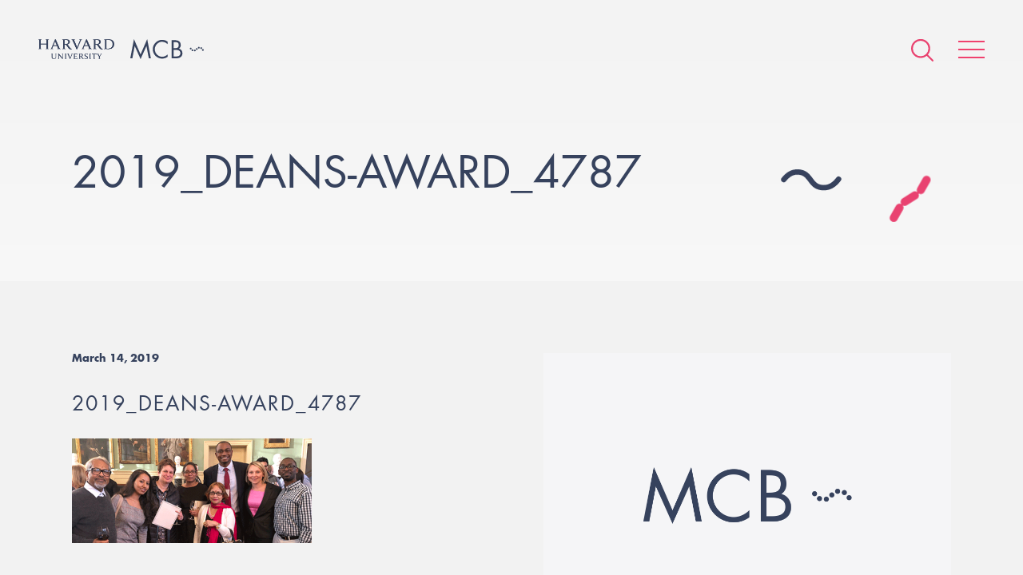

--- FILE ---
content_type: image/svg+xml
request_url: https://www.mcb.harvard.edu/wp-content/themes/mcb/build/img/mcb--white.svg
body_size: 1942
content:
<svg id="Layer_1" data-name="Layer 1" xmlns="http://www.w3.org/2000/svg" viewBox="0 0 308.75 83.86"><defs><style>.cls-1{fill:#fff}</style></defs><path class="cls-1" d="M15.5 0l27.747 64.111L71.1 0l15.5 80.721h-8.71l-9.829-51.654h-.2L43.247 83.86l-24.51-54.793h-.2L8.71 80.721H0zm141.585 21.067a32.685 32.685 0 00-23.3-10.129c-17.015 0-30.79 14.792-30.79 31.6s13.876 31.6 30.992 31.6c8.609 0 17.015-4.051 23.092-10.128v10.533a39.327 39.327 0 01-22.779 7.494c-21.573 0-39.8-17.521-39.8-39.2a39.94 39.94 0 0139.8-39.8 36.868 36.868 0 0122.785 7.493v10.537zM174 4.355h12.559c13.876 0 25.523 5.064 25.523 20.662 0 6.178-2.329 11.445-7.495 14.888 9.115 2.228 14.483 10.432 14.483 19.548 0 15.192-12.255 21.269-27.346 21.269H174V4.355zm8.5 33.626h3.241c9.622 0 17.825-1.114 17.825-12.964 0-11.546-7.292-12.762-17.724-12.762H182.5v25.726zm0 34.84h8.508c9.521 0 19.547-2.33 19.547-13.977 0-11.85-11.343-13.572-20.661-13.572H182.5v27.549zm71.37-29.592a3.739 3.739 0 112.649-1.09 3.8 3.8 0 01-2.649 1.09z"/><path class="cls-1" d="M267.689 48.68A3.751 3.751 0 01270.18 44a3.741 3.741 0 014.676 2.476v.014a3.736 3.736 0 01-2.478 4.667h-.011a3.443 3.443 0 01-1.09.17 3.762 3.762 0 01-3.588-2.647zm-8.149 1.39a3.736 3.736 0 01-1.747-4.986l.007-.014a3.728 3.728 0 014.972-1.752l.028.013a3.737 3.737 0 011.746 4.988l-.006.012a3.744 3.744 0 01-3.37 2.12 3.629 3.629 0 01-1.63-.382zm17.3-5.979a3.756 3.756 0 01-.21-5.3 3.756 3.756 0 015.3-.21 3.745 3.745 0 01.21 5.291 3.72 3.72 0 01-2.76 1.21 3.766 3.766 0 01-2.54-.992zm19.24-3.05a3.731 3.731 0 01-1.351-5.1l.011-.02a3.731 3.731 0 015.1-1.351l.018.011h.011a3.748 3.748 0 011.33 5.13 3.754 3.754 0 01-3.23 1.85 3.691 3.691 0 01-1.89-.521zm-11.81-4.531a3.744 3.744 0 013.1-4.29h.01a3.743 3.743 0 014.29 3.1 3.755 3.755 0 01-3.11 4.3 3.948 3.948 0 01-.59.04 3.746 3.746 0 01-3.7-3.15z" id="_Group_" data-name="Group"/><path class="cls-1" d="M305 49.16a3.75 3.75 0 113.75-3.75 3.756 3.756 0 01-3.75 3.75z"/></svg>